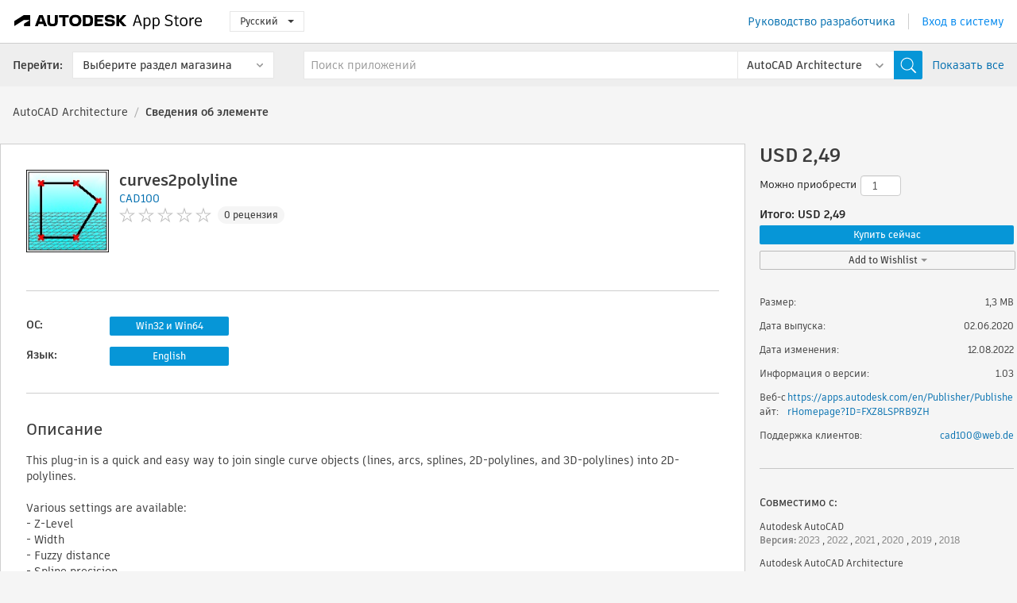

--- FILE ---
content_type: text/html; charset=utf-8
request_url: https://apps.autodesk.com/ARCH/ru/Detail/Index?id=9047595356606019106&appLang=en&os=Win32_64
body_size: 13009
content:



<!DOCTYPE html>

<html lang="ru">
<head>
    <meta charset="utf-8">
    <meta http-equiv="X-UA-Compatible" content="IE=edge,chrome=1">

    <title>
    curves2polyline | AutoCAD Architecture | Autodesk App Store
</title>
    <meta name="description" content='
    A quick and easy way to join single curve objects (lines, arcs, splines, 2D-polylines, and 3D-polylines) into 2D-polylines.
'>
    <meta name="keywords" content='
    Магазин приложений Autodesk, Autodesk App Store, Autodesk Exchange Apps, приложения Autodesk, программное обеспечение Autodesk, подключаемый модуль, подключаемые модули, надстройка, надстройки, Autodesk AutoCAD, Autodesk AutoCAD Architecture,ACD___Linetypes, ACD___Mechanical Design, ACD___Scheduling & Productivity, ACD___Translator, ARCH___Linetypes, ARCH___Mechanical Design, ARCH___Scheduling & Productivity, ARCH___Translator
'>

    <meta name="author" content="">
    <meta name="viewport" content="width=1032, minimum-scale=0.65, maximum-scale=1.0">



<script>
    var analytics_id;
    var subscription_category;

    var bannedCountry = false;



    var getUrl = window.location;
    var baseUrl = getUrl.protocol + "//" + getUrl.host;


    fetch(baseUrl + '/api/Utils/ValidateCountry', {
        method: 'POST',
        headers: {
            'Content-Type': 'text/plain',
            'X-Requested-With': 'XMLHttpRequest'
        }
    })
        .then(response => response.text())
        .then(data => {
            bannedCountry = data;

            if (bannedCountry === 'False') {

                fetch(baseUrl + '/api/Utils/GetAnalyticsId', {
                    method: 'POST',
                    headers: {
                        'Content-Type': 'text/plain',
                        'X-Requested-With': 'XMLHttpRequest'
                    }
                })
                    .then(response => response.text())
                    .then(data => {
                        analytics_id = data;
                    })
                    .catch(error => {
                        console.error('An error occurred:', error);
                    });




                fetch(baseUrl + '/api/Utils/GetSubscriptionCategory', {
                    method: 'POST',
                    headers: {
                        'Content-Type': 'text/plain',
                        'X-Requested-With': 'XMLHttpRequest'
                    }
                })
                    .then(response => response.text())
                    .then(data => {
                        subscription_category = data;

                        if (!('pendo' in window)) {
                            window.pendo = { _q: [] };
                            for (const func_name of ['initialize', 'identify', 'updateOptions', 'pageLoad', 'track']) {
                                pendo[func_name] = function () {
                                    if (func_name === 'initialize') {
                                        pendo._q.unshift([func_name, ...arguments])
                                    } else {
                                        pendo._q.push([func_name, ...arguments])
                                    }
                                }
                            }
                        }

                        const language = document.cookie.split("; ").find((row) => row.startsWith("appLanguage="))?.split("=")[1];

                        pendo.initialize({
                            visitor: {
                                id: analytics_id,
                                role: (subscription_category === null || subscription_category.trim() === "") ? 'anonymous' : subscription_category,
                                appLanguage: language || 'en'
                            },
                            excludeAllText: true,
                        })

                    })
                    .catch(error => {
                        console.error('An error occurred:', error);
                    });
            }

        })
        .catch(error => {
            console.error('An error occurred:', error);
        });


    

</script>
<script async type="text/javascript" src="//tags.tiqcdn.com/utag/autodesk/apps/prod/utag.js"></script>


                <link rel="alternate" hreflang="cs" href="http://apps.autodesk.com/ARCH/cs/Detail/Index?id=9047595356606019106&amp;ln=en&amp;os=Win32_64" />
                <link rel="alternate" hreflang="de" href="http://apps.autodesk.com/ARCH/de/Detail/Index?id=9047595356606019106&amp;ln=en&amp;os=Win32_64" />
                <link rel="alternate" hreflang="en" href="http://apps.autodesk.com/ARCH/en/Detail/Index?id=9047595356606019106&amp;ln=en&amp;os=Win32_64" />
                <link rel="alternate" hreflang="es" href="http://apps.autodesk.com/ARCH/es/Detail/Index?id=9047595356606019106&amp;ln=en&amp;os=Win32_64" />
                <link rel="alternate" hreflang="fr" href="http://apps.autodesk.com/ARCH/fr/Detail/Index?id=9047595356606019106&amp;ln=en&amp;os=Win32_64" />
                <link rel="alternate" hreflang="hu" href="http://apps.autodesk.com/ARCH/hu/Detail/Index?id=9047595356606019106&amp;ln=en&amp;os=Win32_64" />
                <link rel="alternate" hreflang="it" href="http://apps.autodesk.com/ARCH/it/Detail/Index?id=9047595356606019106&amp;ln=en&amp;os=Win32_64" />
                <link rel="alternate" hreflang="ja" href="http://apps.autodesk.com/ARCH/ja/Detail/Index?id=9047595356606019106&amp;ln=en&amp;os=Win32_64" />
                <link rel="alternate" hreflang="ko" href="http://apps.autodesk.com/ARCH/ko/Detail/Index?id=9047595356606019106&amp;ln=en&amp;os=Win32_64" />
                <link rel="alternate" hreflang="pl" href="http://apps.autodesk.com/ARCH/pl/Detail/Index?id=9047595356606019106&amp;ln=en&amp;os=Win32_64" />
                <link rel="alternate" hreflang="pt" href="http://apps.autodesk.com/ARCH/pt/Detail/Index?id=9047595356606019106&amp;ln=en&amp;os=Win32_64" />
                <link rel="alternate" hreflang="zh-CN" href="http://apps.autodesk.com/ARCH/zh-CN/Detail/Index?id=9047595356606019106&amp;ln=en&amp;os=Win32_64" />
                <link rel="alternate" hreflang="zh-TW" href="http://apps.autodesk.com/ARCH/zh-TW/Detail/Index?id=9047595356606019106&amp;ln=en&amp;os=Win32_64" />

    <link rel="shortcut icon" href='https://s3.amazonaws.com/apps-build-content/appstore/1.0.0.157-PRODUCTION/Content/images/favicon.ico'>
        <link rel="stylesheet" href='https://s3.amazonaws.com/apps-build-content/appstore/1.0.0.157-PRODUCTION/Content/css/appstore-combined.min.css' />
    
    
    

</head>
<body>
    
    <div id="wrap" class="">
            <header id="header" class="header" role="navigation">
                <div class="header__navbar-container">
                    <div class="header__left-side --hide-from-pdf">
                        <div class="header__logo-wrapper">
                            <a class="header__logo-link" href="/ru" aria-label="Autodesk App Store" title="Autodesk App Store"></a>
                        </div>
                        <div class="header__language-wrapper --hide-from-pdf">

<div class="btn-group language-changer">
    <button type="button" class="btn btn-default dropdown-toggle" data-toggle="dropdown">
        Русский
        <span class="caret"></span>
    </button>
    <ul class="dropdown-menu" role="menu">
            <li data-language="cs" class="lang-selectable">
                <a>Čeština</a>
            </li>
            <li data-language="de" class="lang-selectable">
                <a>Deutsch</a>
            </li>
            <li data-language="fr" class="lang-selectable">
                <a>Fran&#231;ais</a>
            </li>
            <li data-language="en" class="lang-selectable">
                <a>English</a>
            </li>
            <li data-language="es" class="lang-selectable">
                <a>Espa&#241;ol</a>
            </li>
            <li data-language="hu" class="lang-selectable">
                <a>Magyar</a>
            </li>
            <li data-language="it" class="lang-selectable">
                <a>Italiano</a>
            </li>
            <li data-language="ja" class="lang-selectable">
                <a>日本語</a>
            </li>
            <li data-language="ko" class="lang-selectable">
                <a>한국어</a>
            </li>
            <li data-language="pl" class="lang-selectable">
                <a>Polski</a>
            </li>
            <li data-language="pt" class="lang-selectable">
                <a>Portugu&#234;s</a>
            </li>
            <li data-language="ru" class="hover">
                <a>Русский</a>
            </li>
            <li data-language="zh-CN" class="lang-selectable">
                <a>简体中文</a>
            </li>
            <li data-language="zh-TW" class="lang-selectable">
                <a>繁體中文</a>
            </li>
    </ul>
    
</div>                        </div>
                    </div>

                    <div class="header__right-side --hide-from-pdf">


<div class="collapse navbar-collapse pull-right login-panel" id="bs-example-navbar-collapse-l">
    <ul class="nav navbar-nav navbar-right">
        <li>
            <a href="https://damassets.autodesk.net/content/dam/autodesk/www/pdfs/app-store-getting-started-guide.pdf" target="_blank">Руководство разработчика</a>
        </li>

            <!--<li>
                <nav class="user-panel">-->
                        <!--<a id="get_started_button" data-autostart="false" tabindex="0" role="button"
                              data-href='/Authentication/AuthenticationOauth2?returnUrl=%2Fiframe_return.htm%3Fgoto%3Dhttps%253a%252f%252fapps.autodesk.com%253a443%252fARCH%252fru%252fDetail%252fIndex%253fid%253d9047595356606019106%2526appLang%253den%2526os%253dWin32_64&amp;isImmediate=false&amp;response_type=id_token&amp;response_mode=form_post&amp;client_id=bVmKFjCVzGk3Gp0A0c4VQd3TBNAbAYj2&amp;redirect_uri=http%3A%2F%2Fappstore-local.autodesk.com%3A1820%2FAuthentication%2FAuthenticationOauth2&amp;scope=openid&amp;nonce=12321321&amp;state=12321321&amp;prompt=login'>
                            Вход в систему
                        </a>-->
                <!--</nav>
            </li>-->
            <li>
                <nav class="user-panel">
                    <ul>


                        <a href="/Authentication/AuthenticationOauth2?returnUrl=%2Fiframe_return.htm%3Fgoto%3Dhttps%253a%252f%252fapps.autodesk.com%253a443%252fARCH%252fru%252fDetail%252fIndex%253fid%253d9047595356606019106%2526appLang%253den%2526os%253dWin32_64&amp;isImmediate=false&amp;response_type=id_token&amp;response_mode=form_post&amp;client_id=bVmKFjCVzGk3Gp0A0c4VQd3TBNAbAYj2&amp;redirect_uri=http%3A%2F%2Fappstore-local.autodesk.com%3A1820%2FAuthentication%2FAuthenticationOauth2&amp;scope=openid&amp;nonce=12321321&amp;state=12321321">
                            Вход в систему
                        </a>

                    </ul>
                </nav>
            </li>
    </ul>
</div>                    </div>
                </div>
                    <div class="navbar navbar-toolbar">
                        <div class="navbar-toolbar__left-side">
                            <div class="navbar__dropdown-label-wrapper">
                                <span class="navbar__dropdown-label">Перейти:</span>
                            </div>
                            <div class="navbar__dropdown-wrapper">
                                <div class="btn-group">
                                    <button type="button" class="btn btn-default dropdown-toggle dropdown-toggle--toolbar" data-toggle="dropdown">
                                        Выберите раздел магазина
                                    </button>
                                    <ul class="dropdown-menu dropdown-menu-store" currentstore="ARCH" role="menu">
                                            <li data-submenu-id="submenu-ACD">
                                                <a class="first-a" ga-storeid="Detail--ACD" href="/ACD/ru/Home/Index">
                                                    AutoCAD
                                                </a>
                                            </li>
                                            <li data-submenu-id="submenu-RVT">
                                                <a class="first-a" ga-storeid="Detail--RVT" href="/RVT/ru/Home/Index">
                                                    Revit
                                                </a>
                                            </li>
                                            <li data-submenu-id="submenu-BIM360">
                                                <a class="first-a" ga-storeid="Detail--BIM360" href="/BIM360/ru/Home/Index">
                                                    ACC &amp; BIM360
                                                </a>
                                            </li>
                                            <li data-submenu-id="submenu-FORMIT">
                                                <a class="first-a" ga-storeid="Detail--FORMIT" href="/FORMIT/ru/Home/Index">
                                                    FormIt
                                                </a>
                                            </li>
                                            <li data-submenu-id="submenu-SPCMKR">
                                                <a class="first-a" ga-storeid="Detail--SPCMKR" href="/SPCMKR/ru/Home/Index">
                                                    Forma
                                                </a>
                                            </li>
                                            <li data-submenu-id="submenu-INVNTOR">
                                                <a class="first-a" ga-storeid="Detail--INVNTOR" href="/INVNTOR/ru/Home/Index">
                                                    Inventor
                                                </a>
                                            </li>
                                            <li data-submenu-id="submenu-FUSION">
                                                <a class="first-a" ga-storeid="Detail--FUSION" href="/FUSION/ru/Home/Index">
                                                    Fusion
                                                </a>
                                            </li>
                                            <li data-submenu-id="submenu-3DSMAX">
                                                <a class="first-a" ga-storeid="Detail--3DSMAX" href="/3DSMAX/ru/Home/Index">
                                                    3ds Max
                                                </a>
                                            </li>
                                            <li data-submenu-id="submenu-MAYA">
                                                <a class="first-a" ga-storeid="Detail--MAYA" href="/MAYA/ru/Home/Index">
                                                    Maya
                                                </a>
                                            </li>
                                            <li data-submenu-id="submenu-RSA">
                                                <a class="first-a" ga-storeid="Detail--RSA" href="/RSA/ru/Home/Index">
                                                    Robot Structural Analysis
                                                </a>
                                            </li>
                                            <li data-submenu-id="submenu-ADSTPR">
                                                <a class="first-a" ga-storeid="Detail--ADSTPR" href="/ADSTPR/ru/Home/Index">
                                                    Autodesk Advance Steel
                                                </a>
                                            </li>
                                            <li data-submenu-id="submenu-ARCH">
                                                <a class="first-a" ga-storeid="Detail--ARCH" href="/ARCH/ru/Home/Index">
                                                    AutoCAD Architecture
                                                </a>
                                            </li>
                                            <li data-submenu-id="submenu-CIV3D">
                                                <a class="first-a" ga-storeid="Detail--CIV3D" href="/CIV3D/ru/Home/Index">
                                                    Autodesk Civil 3D
                                                </a>
                                            </li>
                                            <li data-submenu-id="submenu-MEP">
                                                <a class="first-a" ga-storeid="Detail--MEP" href="/MEP/ru/Home/Index">
                                                    AutoCAD MEP
                                                </a>
                                            </li>
                                            <li data-submenu-id="submenu-AMECH">
                                                <a class="first-a" ga-storeid="Detail--AMECH" href="/AMECH/ru/Home/Index">
                                                    AutoCAD Mechanical
                                                </a>
                                            </li>
                                            <li data-submenu-id="submenu-MAP3D">
                                                <a class="first-a" ga-storeid="Detail--MAP3D" href="/MAP3D/ru/Home/Index">
                                                    AutoCAD Map 3D
                                                </a>
                                            </li>
                                            <li data-submenu-id="submenu-ACAD_E">
                                                <a class="first-a" ga-storeid="Detail--ACAD_E" href="/ACAD_E/ru/Home/Index">
                                                    AutoCAD Electrical
                                                </a>
                                            </li>
                                            <li data-submenu-id="submenu-PLNT3D">
                                                <a class="first-a" ga-storeid="Detail--PLNT3D" href="/PLNT3D/ru/Home/Index">
                                                    AutoCAD Plant 3D
                                                </a>
                                            </li>
                                            <li data-submenu-id="submenu-ALIAS">
                                                <a class="first-a" ga-storeid="Detail--ALIAS" href="/ALIAS/ru/Home/Index">
                                                    Alias
                                                </a>
                                            </li>
                                            <li data-submenu-id="submenu-NAVIS">
                                                <a class="first-a" ga-storeid="Detail--NAVIS" href="/NAVIS/ru/Home/Index">
                                                    Navisworks
                                                </a>
                                            </li>
                                            <li data-submenu-id="submenu-VLTC">
                                                <a class="first-a" ga-storeid="Detail--VLTC" href="/VLTC/ru/Home/Index">
                                                    Vault
                                                </a>
                                            </li>
                                            <li data-submenu-id="submenu-SCFD">
                                                <a class="first-a" ga-storeid="Detail--SCFD" href="/SCFD/ru/Home/Index">
                                                    Simulation
                                                </a>
                                            </li>
                                    </ul>
                                </div>
                            </div>
                        </div>
                        <div class="navbar-toolbar__right-side">
                            <div id="search-plugin" class="pull-right detail-search-suggestion">


<div class="search-type-area">
    <label id="search-apps-placeholder-hint" hidden="hidden">Поиск приложений</label>
    <label id="search-publishers-placeholder-hint" hidden="hidden">Поиск разработчиков</label>

        <span class="search-type search-type-hightlighted" id="search-apps">Приложения</span>
        <span class="search-type search-type-unhightlighted" id="search-publishers">Разработчики</span>
</div>

<div class="search-form-wrapper">
    <form id="search-form" class="normal-search Detail" name="search-form" action="/ARCH/ru/List/Search" method="get">
        <input type="hidden" name="isAppSearch" value="True" />
        <div id="search">
            <div class="search-wrapper">
                <div class="search-form-content">
                    <div class="nav-right">
                        <div class="nav-search-scope">
                            <div class="nav-search-facade" data-value="search-alias=aps">
                                AutoCAD<span class="caret"></span>
                            </div>
                            <select name="searchboxstore" id="search-box-store-selector" class="search-box-store-selector">
                                        <option value="All" >Все приложения</option>
                                        <option value="ACD" >AutoCAD</option>
                                        <option value="RVT" >Revit</option>
                                        <option value="BIM360" >ACC &amp; BIM360</option>
                                        <option value="FORMIT" >FormIt</option>
                                        <option value="SPCMKR" >Forma</option>
                                        <option value="INVNTOR" >Inventor</option>
                                        <option value="FUSION" >Fusion</option>
                                        <option value="3DSMAX" >3ds Max</option>
                                        <option value="MAYA" >Maya</option>
                                        <option value="RSA" >Robot Structural Analysis</option>
                                        <option value="ADSTPR" >Autodesk Advance Steel</option>
                                        <option value="ARCH" selected=&quot;selected&quot;>AutoCAD Architecture</option>
                                        <option value="CIV3D" >Autodesk Civil 3D</option>
                                        <option value="MEP" >AutoCAD MEP</option>
                                        <option value="AMECH" >AutoCAD Mechanical</option>
                                        <option value="MAP3D" >AutoCAD Map 3D</option>
                                        <option value="ACAD_E" >AutoCAD Electrical</option>
                                        <option value="PLNT3D" >AutoCAD Plant 3D</option>
                                        <option value="ALIAS" >Alias</option>
                                        <option value="NAVIS" >Navisworks</option>
                                        <option value="VLTC" >Vault</option>
                                        <option value="SCFD" >Simulation</option>
                            </select>
                        </div>
                        <div class="nav-search-submit">
                            <button class="search-form-submit nav-input" type="submit"></button>
                        </div>


                        <input id="facet" name="facet" type="hidden" value="" />
                        <input id="collection" name="collection" type="hidden" value="" />
                        <input id="sort" name="sort" type="hidden" value="" />
                    </div><!-- nav-right -->
                    <div class="nav-fill">
                        <div class="nav-search-field">
                            <input autocomplete="off" class="search-form-keyword" data-query="" id="query-term" name="query" placeholder="Поиск приложений" size="45" type="text" value="" />
                            <input type="hidden" id="for-cache-search-str">
                            <ul id="search-suggestions-box" class="search-suggestions-box-ul" hidden="hidden"></ul>
                        </div>
                    </div>
                </div>
            </div>
        </div>
    </form>

        <div class="show-all-wrapper">
            <span class="show_all">Показать все</span>
        </div>
</div>
                            </div>
                        </div>
                    </div>
            </header>

        

    <!-- neck -->
    <div id="neck">
        <div class="neck-content">
            <div class="breadcrumb">
                                <a href="https://apps.autodesk.com/ARCH/ru/Home/Index">AutoCAD Architecture</a>
                            <span class="breadcrumb-divider">/</span>
                            <span class="last">Сведения об элементе</span>
            </div>
        </div>
    </div>
    <!-- end neck -->



            <link rel="stylesheet" href='https://s3.amazonaws.com/apps-build-content/appstore/1.0.0.157-PRODUCTION/Content/css/lib/fs.stepper.css' />





<style>
    .button {
        background-color: #4CAF50; /* Green */
        border: none;
        color: white;
        padding: 15px 32px;
        text-align: center;
        text-decoration: none;
        display: inline-block;
        font-size: 16px;
        margin: 4px 2px;
        cursor: pointer;
    }

    .button1 {
        border-radius: 2px;
    }

    .button2 {
        border-radius: 4px;
    }

    .button3 {
        border-radius: 8px;
    }

    .button4 {
        border-radius: 12px;
    }

    .button5 {
        border-radius: 50%;
    }
</style>
<div id="modal_blocks" style="display:none">
    <fieldset>
        <div class="container">
            <div class="row">
                <div class="col-xs-12">

                    <div class="modal fade" tabindex="-1" id="loginModal"
                         data-keyboard="false" data-backdrop="static" style=" width: 339px; height: 393px;">
                        <div class="main">
                            <h3 class="title" style="font-weight: 100; font-size: 28px; margin-bottom: 48px; border-bottom: 1px solid black; padding: 20px 0px 19px 56px;">
                                Unavailable<button style=" font-size: 54px; margin-right: 32px; padding: 10px 21px 7px 3px; font-weight: 100;" type="button" class="close" data-dismiss="modal">
                                    ×
                                </button>
                            </h3>

                            <div class="message" style="font-size: 23px; font-weight: 100; padding: 17px 26px 41px 55px; ">
                                <h4 style="font-weight: 100;">This product is not currently available in your region.</h4>
                            </div>
                        </div>
                    </div>

                </div>
            </div>
        </div>
    </fieldset>
</div>

<!-- main -->
<div id="main" class="detail-page clearfix detail-main">
    <!-- quicklinks end -->
    <div id="content">
        <div id="content-wrapper">
            <div class="app-details" id="detail">
                <div style="display:none !important;" class="id_ox"></div>
                <div style="display:none !important;" class="Email_ox"></div>
                <div style="display:none !important;" class="Name_ox"></div>
                <div class="app-details__info">
                    <div class="app-details__image-wrapper">
                        <img class="app-details__image" src="https://autodesk-exchange-apps-v-1-5-staging.s3.amazonaws.com/data/content/files/images/FXZ8LSPRB9ZH/9047595356606019106/resized_813a717a-d7da-4329-936a-7fda4e1cabc5_.jpg?AWSAccessKeyId=AKIAWQAA5ADROJBNX5E4&amp;Expires=1769302290&amp;response-content-disposition=inline&amp;response-content-type=image%2Fjpg&amp;Signature=A4fEatrJ4uQlJ1QjX1SI7GLYBR4%3D" alt="curves2polyline" />
                    </div>
                    <div class="app-details__app-info" id="detail-info">
                        <div class="app-details__app-info-top">
                            <div class="app-details__title-wrapper">
                                <h1 class="app-details__title" id="detail-title" title="curves2polyline">curves2polyline</h1>

                            </div>
                            <div class="app-details__publisher-link-wrapper">
                                <a class="app-details__publisher-link" href="/ru/Publisher/PublisherHomepage?ID=FXZ8LSPRB9ZH" target="_blank">
                                    <span class="seller">CAD100</span>
                                </a>
                            </div>
                            <div class="app-details__rating-wrapper" id="detail-rating">
<input id="rating" name="rating" type="hidden" value="0" />
<div class="card__rating card__rating--small">
  <div class="star-rating-control">
          <div class="star-off star-rating"></div>
          <div class="star-off star-rating"></div>
          <div class="star-off star-rating"></div>
          <div class="star-off star-rating"></div>
          <div class="star-off star-rating"></div>
  </div>
</div>                                <a class="app-details__rating-link" href="#reviews">
                                    <span class="app-details__reviews-count reviews-count">0 рецензия</span>
                                </a>
                            </div>
                        </div>

                        <div class="app-details__app-info-bottom">
                            <div class="app-details__icons-wrapper icons-cont">
                                <div class="badge-div">


<div class="product-badge-div-placeholder">
</div>


<div class="s-price-cont s-price-cont-hidden">

        <span class="price">Платные</span>
</div>                                </div>
                                
                            </div>
                        </div>
                    </div>
                </div>

                <div id="extra" class="app-details__extras" data-basicurl="https://apps.autodesk.com/ARCH/ru/Detail/Index?id=">
                    <div class="app-details__versions-wrapper">
                            <div class="app-details__versions detail-versions-cont">
                                <div class="detail-version-cat">ОС:</div>
                                <div class="detail-versions">
                                                <button class="flat-button flat-button-normal flat-button-slim app-os-default-btn" data-os="Win32_64">Win32 и Win64</button>
                                </div>
                            </div>

                        <div class="app-details__versions detail-versions-cont">
                            <div class="detail-version-cat">Язык:</div>
                            <div class="detail-versions">
                                                <button class="flat-button flat-button-normal flat-button-slim app-lang-default-btn" data-lang="en" data-os="Win32_64">English</button>
                            </div>
                        </div>
                    </div>

                    <div class="app-details__app-description">
                        <h2>Описание</h2>
                        <div class="description">
                            <p>This plug-in is a quick and easy way to join single curve objects (lines, arcs, splines, 2D-polylines, and 3D-polylines) into 2D-polylines.</p>
<p>&nbsp;</p>
<p>Various settings are available:<br />- Z-Level<br />- Width<br />- Fuzzy distance<br />- Spline precision<br />- Keep base objects</p>
<p>&nbsp;</p>
<p>For more information and usage, please read the help file.</p>
                        </div>

                            <div class="description">
                                <a class="helpdoc" target="_blank" href="https://apps.autodesk.com/ARCH/en/Detail/HelpDoc?appId=9047595356606019106&amp;appLang=en&amp;os=Win32_64">Прочитать справку</a>
                            </div>
                    </div>

                    <div class="app-details__app-about-version">
                            <h2>Сведения об этой версии</h2>
                            <div class="description">
                                <div class="version-title">Версия 1.03, 12.08.2022</div>
                                <div style="margin-top: 10px; white-space: pre-wrap;">Update to AutoCAD 2023</div>
                            </div>

                            <hr />
                            <div>
                                <a class="privacy-policy" target="_blank" href="https://drive.google.com/file/d/1rJ-UuVRTTkkrznP9IsEnpnNkhoK5d0QY/view?usp=sharing">Политика конфиденциальности разработчика</a>
                            </div>
                            <hr />
                    </div>
                </div>


<div id="screenshots">
        <h2 class="title">Скриншоты и видео</h2>
        <div class="preview-container">
            <div class="preview-prev" style="display: none;"></div>
            <div class="preview-next" style=""></div>
            <div class="preview-overlay">
                <div class="center-icon"></div>
            </div>
            <img id="image-viewer"/>
            <iframe id="video-viewer" scrolling="no" style="display:none;height:508px;" frameborder="0" allowfullscreen webkitallowfullscreen></iframe>
        </div>
        <div class="text-container">
            <span class="title"></span>
            <br/>
            <span class="description"></span>
        </div>
        <ul id="mycarousel" class="jcarousel-skin-tango">
            <li>
			    <div class="img-container">
                        <a href="https://autodesk-exchange-apps-v-1-5-staging.s3.amazonaws.com/data/content/files/images/FXZ8LSPRB9ZH/9047595356606019106/original_27d304cf-716c-43a4-9cc4-e6e10316f3c4_.jpg?AWSAccessKeyId=AKIAWQAA5ADROJBNX5E4&amp;Expires=1769518517&amp;response-content-disposition=inline&amp;response-content-type=image%2Fpng&amp;Signature=gfOeXgC%2FLawbENfXbOaBOTYyaLo%3D" data-title="" data-type="image" data-desc="settings">
                            <img src="https://autodesk-exchange-apps-v-1-5-staging.s3.amazonaws.com/data/content/files/images/FXZ8LSPRB9ZH/9047595356606019106/original_27d304cf-716c-43a4-9cc4-e6e10316f3c4_.jpg?AWSAccessKeyId=AKIAWQAA5ADROJBNX5E4&amp;Expires=1769518517&amp;response-content-disposition=inline&amp;response-content-type=image%2Fpng&amp;Signature=gfOeXgC%2FLawbENfXbOaBOTYyaLo%3D" alt="" />
                        </a>
			    </div>
		    </li>
            <li>
			    <div class="img-container">
				        <a href="https://www.youtube.com/embed/8ddAXrRwZUg" data-title="" data-type="video" data-desc="">
                            <div class="video-overlay">
                            </div>
					        <img src="https://img.youtube.com/vi/8ddAXrRwZUg/mqdefault.jpg" alt="" />
				        </a>
			    </div>
		    </li>
            <li>
			    <div class="img-container">
                        <a href="https://autodesk-exchange-apps-v-1-5-staging.s3.amazonaws.com/data/content/files/images/FXZ8LSPRB9ZH/9047595356606019106/original_073d97d8-dba5-44b0-bf73-cc0da8864eff_.jpg?AWSAccessKeyId=AKIAWQAA5ADROJBNX5E4&amp;Expires=1769229130&amp;response-content-disposition=inline&amp;response-content-type=image%2Fpng&amp;Signature=2v5e%2FMFrg%2B2Wp9YOnUIQ2EwIDUk%3D" data-title="" data-type="image" data-desc="">
                            <img src="https://autodesk-exchange-apps-v-1-5-staging.s3.amazonaws.com/data/content/files/images/FXZ8LSPRB9ZH/9047595356606019106/original_073d97d8-dba5-44b0-bf73-cc0da8864eff_.jpg?AWSAccessKeyId=AKIAWQAA5ADROJBNX5E4&amp;Expires=1769229130&amp;response-content-disposition=inline&amp;response-content-type=image%2Fpng&amp;Signature=2v5e%2FMFrg%2B2Wp9YOnUIQ2EwIDUk%3D" alt="" />
                        </a>
			    </div>
		    </li>
            <li>
			    <div class="img-container">
                        <a href="https://autodesk-exchange-apps-v-1-5-staging.s3.amazonaws.com/data/content/files/images/FXZ8LSPRB9ZH/9047595356606019106/original_f29097a2-4b6c-48cd-b3de-96bb37e4ddde_.jpg?AWSAccessKeyId=AKIAWQAA5ADROJBNX5E4&amp;Expires=1769229130&amp;response-content-disposition=inline&amp;response-content-type=image%2Fpng&amp;Signature=W9Pu%2FZhjqGz1yP6oN4Mh3s0DtsI%3D" data-title="" data-type="image" data-desc="">
                            <img src="https://autodesk-exchange-apps-v-1-5-staging.s3.amazonaws.com/data/content/files/images/FXZ8LSPRB9ZH/9047595356606019106/original_f29097a2-4b6c-48cd-b3de-96bb37e4ddde_.jpg?AWSAccessKeyId=AKIAWQAA5ADROJBNX5E4&amp;Expires=1769229130&amp;response-content-disposition=inline&amp;response-content-type=image%2Fpng&amp;Signature=W9Pu%2FZhjqGz1yP6oN4Mh3s0DtsI%3D" alt="" />
                        </a>
			    </div>
		    </li>
	    </ul>
        
</div>
            </div>

<div id="reviews">
  <h2>Рецензии клиентов</h2>
        <div class="reviews-stars">
<input id="rating" name="rating" type="hidden" value="0" />
<div class="card__rating card__rating--small">
  <div class="star-rating-control">
          <div class="star-off star-rating"></div>
          <div class="star-off star-rating"></div>
          <div class="star-off star-rating"></div>
          <div class="star-off star-rating"></div>
          <div class="star-off star-rating"></div>
  </div>
</div>            <div class="reviews-stars__reviews-count reviews-count">0 рецензия</div>
        </div>
        <div class="reviews-info">
                <span class="comment signin_linkOauth2" data-href='/Authentication/AuthenticationOauth2?returnUrl=%2Fiframe_return.htm%3Fgoto%3D%252fARCH%252fru%252fDetail%252fIndex%253fid%253d9047595356606019106%2526appLang%253den%2526os%253dWin32_64&amp;isImmediate=false'>
                    выполните вход, чтобы написать рецензию
                </span>
                <a class="get-tech-help" href="mailto:cad100@web.de">Техническая поддержка</a>
        </div>

  <div id="comments">
    <div id="comments-container">
        <ul id="comments-list">
        </ul>
    </div>
    <div class="clear">
    </div>
  </div>
</div>
        </div>
    </div>
    <div id="right">
        <div id="right-wrapper">
<div class="side-panel">
    <div id="purchase" class="purchase-container">
        <div class="purchase_form_container"></div>
            <h4 class="price-str">USD 2,49</h4>


        
            <div class="purchase-panel">
                <div class="price-qty-total">
                    <div class="qty-to-purchase normal-text purchase-grid">
                        <span class="qty-to-purchase-title">Можно приобрести</span>
                        <div class="stepper-input">
                            <input id="multi-purchase-input" value="1" type="number" min="1" max="100" step="1" />
                        </div>
                    </div>
                    <div class="clear"></div>
                    <div class="purchase-subtotal bold-text" data-href="Итого: USD " unit-price="2.49" data-sep=",">
                        Итого:  USD 2,49
                    </div>

                </div>
                <div class="clear"></div>
                <div class="purchase-action">
                    <button class="flat-button flat-button-normal signin_linkOauth2" id="" data-href="/Authentication/AuthenticationOauth2?returnUrl=%2Fiframe_return.htm%3Fgoto%3D%252fARCH%252fru%252fDetail%252fIndex%253fid%253d9047595356606019106%2526appLang%253den%2526os%253dWin32_64%2526autostart%253dtrue&amp;isImmediate=false&amp;quantity=">Купить сейчас</button>
                </div>
                <div class="clear"></div>
            </div>
        <!-- Wishlist -->
        <div class="dropdown dropdown-wishlist">
            
            <a class="dropdown-toggle flat-button flat-button-normal signin_linkOauth2" id="" data-href="/Authentication/AuthenticationOauth2?returnUrl=%2Fiframe_return.htm%3Fgoto%3D%2FARCH%2Fru%2FDetail%2FIndex%3Fid%3D9047595356606019106%26appLang%3Den%26os%3DWin32_64&amp;isImmediate=false" data-toggle="dropdown">
                Add to Wishlist
                <b class="caret"></b>
            </a>
            
            <ul class="dropdown-menu" role="menu" aria-labelledby="dWLabel">
                <li><a data-target="#createWishList" data-wishitemid="9047595356606019106:en:win32_64" id="CreateWishAndAddItemID" role="button" data-toggle="modal">Создать новый список пожеланий</a></li>
            </ul>
        </div>
        <!-- Modal -->
        <div id="addToWishListContent" style="display:none">
            <div style="display:block;">
                <div id="addToWishList" class="modal hide fade" tabindex="-1" role="dialog" aria-labelledby="myModalLabel" aria-hidden="true" style="width: 455px;">
                    <div class="modal-header" style="padding-left: 20px;padding-right: 20px;">
                        <h3 class="ellipsis" style="width:400px;font-size: 14px;padding-top: 20px;" id="WishNameTittleID"></h3>
                    </div>
                    <div class="modal-body" style="padding-top: 10px;padding-left: 20px;padding-right: 20px;padding-bottom: 10px;">
                        <div class="img-wrapper pull-left">
                            <img style="width:40px;height:40px" src="https://autodesk-exchange-apps-v-1-5-staging.s3.amazonaws.com/data/content/files/images/FXZ8LSPRB9ZH/9047595356606019106/resized_813a717a-d7da-4329-936a-7fda4e1cabc5_.jpg?AWSAccessKeyId=AKIAWQAA5ADROJBNX5E4&amp;Expires=1769302290&amp;response-content-disposition=inline&amp;response-content-type=image%2Fjpg&amp;Signature=A4fEatrJ4uQlJ1QjX1SI7GLYBR4%3D" class="product-icon" alt="curves2polyline" />
                        </div>
                        <div id="detail-info">
                            <h1 style="font-size:16px" class="ellipsis" id="detail-title" title="curves2polyline">curves2polyline</h1>
                                <h4 class="price-str">USD 2,49</h4>
                        </div>

                    </div>
                    <div class="modal-footer" style="padding-left: 20px;padding-right: 20px;padding-top:10px;padding-bottom: 20px;">
                        <a id="wishViewLinkID" href=""><button style="width:200px;height:25px" class="btn btn-primary">Просмотр списка пожеланий</button></a>
                        <a><button style="width:200px;height:25px;margin-left: 10px;" id="ContinueExploringID" class="btn text-info" data-dismiss="modal" aria-hidden="true">Продолжить использование</button></a>
                    </div>
                </div>
            </div>
        </div>
        <div id="createWishListContentID" style="display:none">
            <div id="createWishList" class="modal hide fade" tabindex="-1" role="dialog" aria-labelledby="myModalLabel" aria-hidden="true" style="width:455px">
                <div class="modal-header" style="padding-top:20px;padding-right:20px;padding-left:20px">
                    <h3 class="ellipsis" style="width:400px;font-size:14px" id="myModalLabel">Имя списка пожеланий</h3>
                </div>
                <div class="modal-body" style="padding-top:5px;padding-right:20px;padding-left:20px;overflow:hidden;padding-bottom:10px">
                    <input type="text" style="height:25px;font-size:14px" name="name" id="WishNameID" autocomplete="off" />
                </div>
                <div class="modal-footer" style="padding-bottom:20px;padding-top:10px;padding-right:20px;padding-left:20px">
                    <button style="width:200px;height:25px;font-size:14px;padding:0px" id="CreatNewWishID" data-wishitemid="9047595356606019106:en:win32_64" class="btn btn-primary">Создать список пожеланий</button>
                    <button style="width:200px;height:25px;font-size:14px;padding:0px;margin-left:10px" class="btn text-info" data-dismiss="modal" aria-hidden="true">Отмена</button>
                </div>
            </div>
        </div>
    </div>

    

    <div class="download-info-wrapper">
            <div class="download-info break-word">
                <div class="property">Размер:</div>
                <div class="value">1,3 MB</div>
            </div>
        <div class="download-info break-word">
            <div class="property">Дата выпуска:</div>
            <div class="value">02.06.2020</div>
        </div>
        <div class="download-info break-word">
            <div class="property">Дата изменения:</div>
            <div class="value">12.08.2022</div>
        </div>
            <div class="download-info break-word">
                <div class="property">Информация о версии:</div>
                <div class="value">1.03</div>
            </div>
        <div class="download-info break-word">
            <div class="property">Веб-сайт:</div>
            <div class="value">
                <div>
                        <a href="https://apps.autodesk.com/en/Publisher/PublisherHomepage?ID=FXZ8LSPRB9ZH" target="_blank">https://apps.autodesk.com/en/Publisher/PublisherHomepage?ID=FXZ8LSPRB9ZH</a>
                </div>
            </div>
        </div>
        <div class="download-info break-word">
            <div class="property">Поддержка клиентов:</div>
            <div class="value">
                <div>
                        <a href="mailto:cad100@web.de">cad100@web.de</a>

                </div>
            </div>
        </div>
    </div>

    <div class="product-compatible-wrapper">
        <h5>Совместимо с:</h5>
        <ul class="compatible-with-list">
                    <li class="compatible-with-list-group">Autodesk AutoCAD</li>
                            <li class="">
                                <span class="compatible-version-title compatible-version">Версия:</span>
                                    <span class="compatible-version">2023</span>
                                        <span>,</span>
                                    <span class="compatible-version">2022</span>
                                        <span>,</span>
                                    <span class="compatible-version">2021</span>
                                        <span>,</span>
                                    <span class="compatible-version">2020</span>
                                        <span>,</span>
                                    <span class="compatible-version">2019</span>
                                        <span>,</span>
                                    <span class="compatible-version">2018</span>
                            </li>
                    <li class="compatible-with-list-group">Autodesk AutoCAD Architecture</li>
                            <li class="">
                                <span class="compatible-version-title compatible-version">Версия:</span>
                                    <span class="compatible-version">2023</span>
                                        <span>,</span>
                                    <span class="compatible-version">2022</span>
                                        <span>,</span>
                                    <span class="compatible-version">2021</span>
                                        <span>,</span>
                                    <span class="compatible-version">2020</span>
                                        <span>,</span>
                                    <span class="compatible-version">2019</span>
                                        <span>,</span>
                                    <span class="compatible-version">2018</span>
                            </li>
        </ul>
    </div>
</div>
        </div>
    </div>
    <div class="clear">
    </div>
</div>
<div id="app-detail-info" style="display: none" data-appid="9047595356606019106" data-publisherid="FXZ8LSPRB9ZH" data-publisher="CAD100"></div>
<div id="download-link-popup" class="overlay_window" style="display: none;">
    <header><h1>Загрузить</h1></header>
    <div class="body_container">
        <span>Размер загружаемого файла превышает 300 МБ.</span>
        <br />
        <span>Щелкните <a id="download-url" href="" target="_blank">здесь</a> для непосредственной загрузки или <a id="copy-url">скопируйте этот URL-адрес</a> в Диспетчер загрузок.</span>
        <br />
        <span>При загрузке больших файлов настоятельно рекомендуется использовать Диспетчер загрузок.</span>
    </div>
</div>

<!-- end main -->


            <div style="display:none;" id="flash-message-notification"></div>


<script>


</script>
<div class="clear"></div>

<footer id="footer" class="">
    
    <div class="footer__left">
        <div class="footer__copy-wrapper">
            <p class="footer__copy">&#169; Copyright 2011-2026 Autodesk, Inc. All rights reserved.</p>
        </div>
        <ul class="footer__items">
            <li class="footer__item"><a target="_blank" href="https://usa.autodesk.com/privacy/">Конфиденциальность</a></li>
            <li class="footer__item"><a target="_blank" href="https://www.autodesk.com/trademark">Правовые положения/товарные знаки</a></li>
            <li class="footer__item"><a target="_blank" href="/ru/public/TermsOfUse">Условия использования</a></li>
            <li class="footer__item about">Сведения</li>
            <li class="footer__item"><a target="_blank" href="/ru/Public/FAQ">Вопросы и ответы</a></li>
            <li class="footer__item"><a href="mailto:appsinfo@autodesk.com">Контакты</a></li>
            <li class="footer__item footer__item--privacy">
                <a data-opt-in-preferences="" href="#">Privacy Settings</a>
            </li>
        </ul>
    </div>
    <div class="footer__right">
        <a class="footer__logo-link" href="https://www.autodesk.com/" target="_blank"></a>
    </div>
</footer>

        <div id="goTop">
            <img src="https://s3.amazonaws.com/apps-build-content/appstore/1.0.0.157-PRODUCTION/Content/images/buttons/totop50.png" alt="Наверх">
        </div>
    </div>

    <!--[if lte IE 7 ]><script src="https://s3.amazonaws.com/apps-build-content/appstore/1.0.0.157-PRODUCTION/Scripts/lib/json2.min.js"></script><![endif]-->
    <script src="/ru/Resource/ClientResources?v=32330781%3Aru"></script>
        <script src="https://s3.amazonaws.com/apps-build-content/appstore/1.0.0.157-PRODUCTION/Scripts/appstore-3rdlibs.min.js"></script>
        <script src="https://s3.amazonaws.com/apps-build-content/appstore/1.0.0.157-PRODUCTION/Scripts/lib/bootstrap.min.js"></script>
        <script src="https://s3.amazonaws.com/apps-build-content/appstore/1.0.0.157-PRODUCTION/Scripts/appstore-combined.min.js"></script>

    <script>
        jQuery(document).ready(Appstore.init);
    </script>

    
    
    <script type="text/javascript" src="../../../../Scripts/lib/tiny_mce/tiny_mce.js"></script>
    <script src="https://s3.amazonaws.com/apps-build-content/appstore/1.0.0.157-PRODUCTION/Scripts/lib/jquery.raty.js"></script>
    <script src="https://s3.amazonaws.com/apps-build-content/appstore/1.0.0.157-PRODUCTION/Scripts/lib/jquery.fs.stepper.js"></script>
    <script src="https://s3.amazonaws.com/apps-build-content/appstore/1.0.0.157-PRODUCTION/Scripts/modules/detail.js"></script>
    <script src="https://s3.amazonaws.com/apps-build-content/appstore/1.0.0.157-PRODUCTION/Scripts/lib/layer/layer.min.js"></script>
    <script src="https://s3.amazonaws.com/apps-build-content/appstore/1.0.0.157-PRODUCTION/Scripts/lib/zclip/jquery.zclip.min.js"></script>
    
    
    <script type="application/ld+json">
        {
        "@context": "http://schema.org/",
        "@type": "SoftwareApplication",
        "name": "curves2polyline",
        "image": "https://autodesk-exchange-apps-v-1-5-staging.s3.amazonaws.com/data/content/files/images/FXZ8LSPRB9ZH/9047595356606019106/resized_813a717a-d7da-4329-936a-7fda4e1cabc5_.jpg?AWSAccessKeyId=AKIAWQAA5ADROJBNX5E4&amp;Expires=1769302290&amp;response-content-disposition=inline&amp;response-content-type=image%2Fjpg&amp;Signature=A4fEatrJ4uQlJ1QjX1SI7GLYBR4%3D",
        "operatingSystem": "Win32_64",
        "applicationCategory": "http://schema.org/DesktopApplication",
        "offers":{
        "@type": "Offer",
        "price": "2,49",
        "priceCurrency": "USD"
        }
        }
    </script>

</body>
</html>


--- FILE ---
content_type: text/html; charset=utf-8
request_url: https://apps.autodesk.com/ARCH/ru/Detail/GetAppsOfSamePublisher?appId=9047595356606019106&publisherId=FXZ8LSPRB9ZH&publisher=CAD100
body_size: 2109
content:


<div class="side-panel apps-promote-panel">

    <h2>Информация о разработчике</h2>
    <a class="company-info-link-wrapper" target="_blank" href="/ru/Publisher/PublisherHomepage?ID=FXZ8LSPRB9ZH">
        <div class="company-info-cont">
            <img class="info-logo" src="//autodesk-exchange-apps-v-1-5-staging.s3.amazonaws.com/data/content/files/images/FXZ8LSPRB9ZH/files/resized_852f512f-692a-4b19-accd-4b15ba426f20_.png?AWSAccessKeyId=AKIAWQAA5ADROJBNX5E4&amp;Expires=1769314836&amp;response-content-disposition=inline&amp;response-content-type=image%2Fpng&amp;Signature=S%2FpHW2sgmmi%2ByrLr0cF8m9%2BZ%2BMw%3D" />
            <div class="company-info">
                <div class="company-title">CAD100</div>
                <div class="company-numbers-wrapper">
                    <span class="company-number">2</span>
                    <span class="company-numberitem">Приложения</span>
                </div>
            </div>
        </div>
    </a>

<h4 class="list-title">Больше приложений от этого разработчика</h4>
                <ul class="same-apps-list">
                            <li class="large-widget-element widget-element-app">
                                <a class="card__link card__link--sidebar widget-element-app-link" href="/ACD/ru/Detail/Index?id=1228013762807087529&amp;appLang=en&amp;os=Win32_64">
                                    <div class="widget-element-app-link__top">
                                        <div class="card__image-title-wrapper">
                                            <img class="card__image" src="https://autodesk-exchange-apps-v-1-5-staging.s3.amazonaws.com/data/content/files/images/FXZ8LSPRB9ZH/1228013762807087529/resized_4ae1402c-57b1-49bb-a7ee-5f94b7df36fd_.jpg?AWSAccessKeyId=AKIAWQAA5ADROJBNX5E4&amp;Expires=1769252812&amp;response-content-disposition=inline&amp;response-content-type=image%2Fjpg&amp;Signature=44Ra6lWMJYjws%2B%2F4s9y45fNhhBg%3D" alt="" />
                                            <h5 class="card__title title">curves2polyline-trial</h5>
                                        </div>
                                    </div>

                                    <div class="widget-element-app-link__bottom">
                                        <div class="card__ratings-and-forge-wrapper">
                                            <div class="card__rating-wrapper">
                                                <div class="card__ratings">
<input id="rating" name="rating" type="hidden" value="5" />
<div class="card__rating card__rating--small">
  <div class="star-rating-control">
          <div class="star-on star-rating"></div>
          <div class="star-on star-rating"></div>
          <div class="star-on star-rating"></div>
          <div class="star-on star-rating"></div>
          <div class="star-on star-rating"></div>
  </div>
</div>                                                </div>
                                                <div class="card__review-count">1</div>
                                            </div>
                                            
                                        </div>
                                        <div class="card__price-wrapper card__price-wrapper--sidebar">

<div class="s-price-cont ">

        <span class="price">Демоверсия</span>
</div>                                        </div>
                                    </div>
                                </a>
                            </li>
                </ul>


</div>
<div class="promo-card__sidebar-wrapper ad-hide">
    <div class="promo-card promo-card--sidebar">
        <a class="promo-card__link promo-card__link--icon btn-ga-click"
           href="https://servicesmarketplace.autodesk.com/?utm_source=adskAppStore&utm_medium=referral&utm_campaign=launch-oct&utm_term=app-detail"
           ga-category="Others"
           ga-action="DeveloperBTNClick">
            <h2 class="promo-card__title">Подбор консультантов</h2>
            <p class="promo-card__description">Находите ведущих консультантов на Autodesk Services Marketplace в любой сфере: от учебных онлайн-курсов до адаптации программного обеспечения. Нажмите для просмотра поставщиков.</p>
        </a>
    </div>
</div>
<br/>

    
